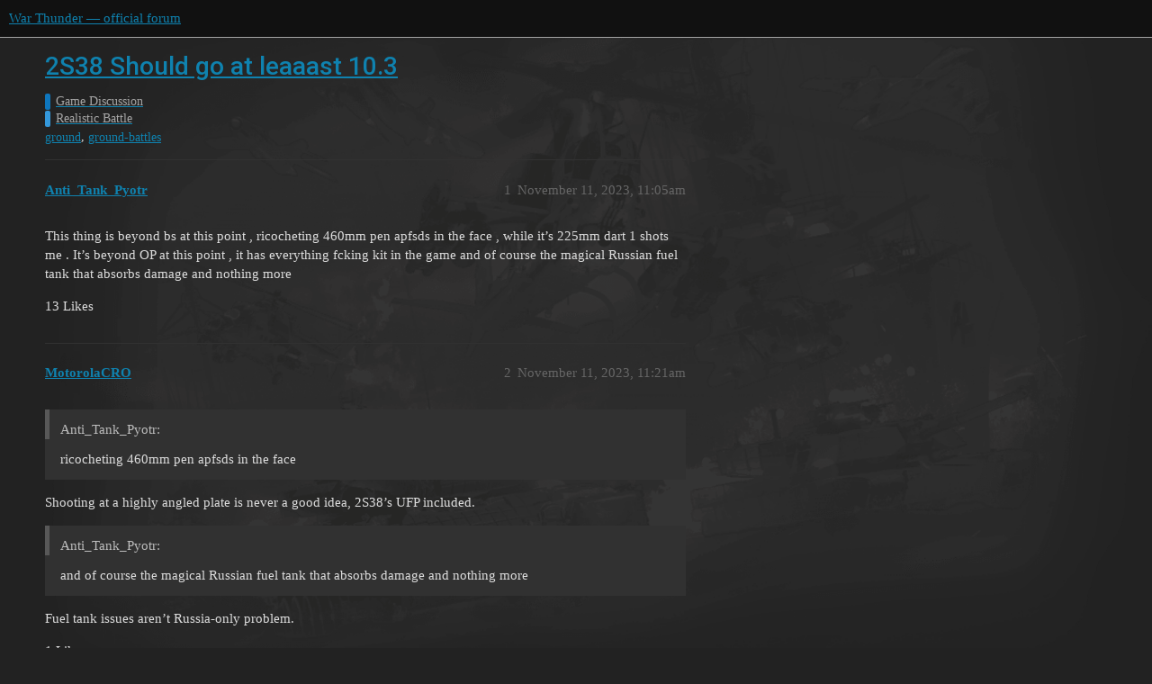

--- FILE ---
content_type: text/html; charset=utf-8
request_url: https://forum.warthunder.com/t/2s38-should-go-at-leaaast-10-3/44778
body_size: 6051
content:
<!DOCTYPE html>
<html lang="en">
  <head>
    <meta charset="utf-8">
    <title>2S38 Should go at leaaast 10.3 - Realistic Battle - War Thunder — official forum</title>
    <meta name="description" content="This thing is beyond bs at this point , ricocheting 460mm pen apfsds in the face , while it’s 225mm dart 1 shots me . It’s beyond OP at this point , it has everything fcking kit in the game and of course the magical Russ&amp;hellip;">
    <meta name="generator" content="Discourse 3.1.5 - https://github.com/discourse/discourse version 3.1.5">
<link rel="icon" type="image/png" href="https://forum-en-cdn.warthunder.com/optimized/2X/8/89f23c3a5afa747ffb3ed4302384c38c0293181c_2_32x32.png">
<link rel="apple-touch-icon" type="image/png" href="https://forum-en-cdn.warthunder.com/optimized/2X/9/951b593c7f121a9635a4d3161e2b4dd39a466429_2_180x180.png">
<meta name="theme-color" media="(prefers-color-scheme: light)" content="#111111">
<meta name="theme-color" media="(prefers-color-scheme: dark)" content="#ffffff">

<meta name="viewport" content="width=device-width, initial-scale=1.0, minimum-scale=1.0, user-scalable=yes, viewport-fit=cover">
<link rel="canonical" href="https://forum.warthunder.com/t/2s38-should-go-at-leaaast-10-3/44778" />

<link rel="search" type="application/opensearchdescription+xml" href="https://forum.warthunder.com/opensearch.xml" title="War Thunder — official forum Search">

    <link href="/stylesheets/color_definitions_dark_1_4_9c6a269179fa0f6e6371d93eabb9b5ad0e4f5ac9.css?__ws=forum.warthunder.com" media="all" rel="stylesheet" class="light-scheme"/><link href="/stylesheets/color_definitions_light_2_4_eaf174332e9898750f057179b215d72a07ab64b0.css?__ws=forum.warthunder.com" media="(prefers-color-scheme: dark)" rel="stylesheet" class="dark-scheme"/>

  <link href="/stylesheets/desktop_240a660bb303ced9e9da6d57e965f6b80e2c361e.css?__ws=forum.warthunder.com" media="all" rel="stylesheet" data-target="desktop"  />



  <link href="/stylesheets/discourse-details_240a660bb303ced9e9da6d57e965f6b80e2c361e.css?__ws=forum.warthunder.com" media="all" rel="stylesheet" data-target="discourse-details"  />
  <link href="/stylesheets/discourse-lazy-videos_240a660bb303ced9e9da6d57e965f6b80e2c361e.css?__ws=forum.warthunder.com" media="all" rel="stylesheet" data-target="discourse-lazy-videos"  />
  <link href="/stylesheets/discourse-local-dates_240a660bb303ced9e9da6d57e965f6b80e2c361e.css?__ws=forum.warthunder.com" media="all" rel="stylesheet" data-target="discourse-local-dates"  />
  <link href="/stylesheets/discourse-math_240a660bb303ced9e9da6d57e965f6b80e2c361e.css?__ws=forum.warthunder.com" media="all" rel="stylesheet" data-target="discourse-math"  />
  <link href="/stylesheets/discourse-narrative-bot_240a660bb303ced9e9da6d57e965f6b80e2c361e.css?__ws=forum.warthunder.com" media="all" rel="stylesheet" data-target="discourse-narrative-bot"  />
  <link href="/stylesheets/discourse-presence_240a660bb303ced9e9da6d57e965f6b80e2c361e.css?__ws=forum.warthunder.com" media="all" rel="stylesheet" data-target="discourse-presence"  />
  <link href="/stylesheets/external-formatting-toolbar_240a660bb303ced9e9da6d57e965f6b80e2c361e.css?__ws=forum.warthunder.com" media="all" rel="stylesheet" data-target="external-formatting-toolbar"  />
  <link href="/stylesheets/ng-custom-features_240a660bb303ced9e9da6d57e965f6b80e2c361e.css?__ws=forum.warthunder.com" media="all" rel="stylesheet" data-target="ng-custom-features"  />
  <link href="/stylesheets/ng-frontend_240a660bb303ced9e9da6d57e965f6b80e2c361e.css?__ws=forum.warthunder.com" media="all" rel="stylesheet" data-target="ng-frontend"  />
  <link href="/stylesheets/ng-important-messages_240a660bb303ced9e9da6d57e965f6b80e2c361e.css?__ws=forum.warthunder.com" media="all" rel="stylesheet" data-target="ng-important-messages"  />
  <link href="/stylesheets/ng-login_240a660bb303ced9e9da6d57e965f6b80e2c361e.css?__ws=forum.warthunder.com" media="all" rel="stylesheet" data-target="ng-login"  />
  <link href="/stylesheets/ng-medals_240a660bb303ced9e9da6d57e965f6b80e2c361e.css?__ws=forum.warthunder.com" media="all" rel="stylesheet" data-target="ng-medals"  />
  <link href="/stylesheets/ng-userinfo_240a660bb303ced9e9da6d57e965f6b80e2c361e.css?__ws=forum.warthunder.com" media="all" rel="stylesheet" data-target="ng-userinfo"  />
  <link href="/stylesheets/poll_240a660bb303ced9e9da6d57e965f6b80e2c361e.css?__ws=forum.warthunder.com" media="all" rel="stylesheet" data-target="poll"  />
  <link href="/stylesheets/poll_desktop_240a660bb303ced9e9da6d57e965f6b80e2c361e.css?__ws=forum.warthunder.com" media="all" rel="stylesheet" data-target="poll_desktop"  />

  <link href="/stylesheets/desktop_theme_4_51af2ffb51c64dd9f3bdd0022fd12d429587073b.css?__ws=forum.warthunder.com" media="all" rel="stylesheet" data-target="desktop_theme" data-theme-id="4" data-theme-name="default"/>

    
    
        <link rel="alternate nofollow" type="application/rss+xml" title="RSS feed of &#39;2S38 Should go at leaaast 10.3&#39;" href="https://forum.warthunder.com/t/2s38-should-go-at-leaaast-10-3/44778.rss" />
    <meta property="og:site_name" content="War Thunder — official forum" />
<meta property="og:type" content="website" />
<meta name="twitter:card" content="summary" />
<meta name="twitter:image" content="https://forum-en-cdn.warthunder.com/original/3X/9/7/977525253f01992531d87d4a3fcd86c895dc001b.png" />
<meta property="og:image" content="https://forum-en-cdn.warthunder.com/original/3X/9/7/977525253f01992531d87d4a3fcd86c895dc001b.png" />
<meta property="og:url" content="https://forum.warthunder.com/t/2s38-should-go-at-leaaast-10-3/44778" />
<meta name="twitter:url" content="https://forum.warthunder.com/t/2s38-should-go-at-leaaast-10-3/44778" />
<meta property="og:title" content="2S38 Should go at leaaast 10.3" />
<meta name="twitter:title" content="2S38 Should go at leaaast 10.3" />
<meta property="og:description" content="This thing is beyond bs at this point , ricocheting 460mm pen apfsds in the face , while it’s 225mm dart 1 shots me . It’s beyond OP at this point , it has everything fcking kit in the game and of course the magical Russian fuel tank that absorbs damage and nothing more" />
<meta name="twitter:description" content="This thing is beyond bs at this point , ricocheting 460mm pen apfsds in the face , while it’s 225mm dart 1 shots me . It’s beyond OP at this point , it has everything fcking kit in the game and of course the magical Russian fuel tank that absorbs damage and nothing more" />
<meta property="og:article:section" content="Game Discussion" />
<meta property="og:article:section:color" content="0E76BD" />
<meta property="og:article:section" content="Realistic Battle" />
<meta property="og:article:section:color" content="3498DB" />
<meta property="og:article:tag" content="ground" />
<meta property="og:article:tag" content="ground-battles" />
<meta name="twitter:label1" value="Reading time" />
<meta name="twitter:data1" value="2 mins 🕑" />
<meta name="twitter:label2" value="Likes" />
<meta name="twitter:data2" value="34 ❤" />
<meta property="article:published_time" content="2023-11-11T11:05:30+00:00" />
<meta property="og:ignore_canonical" content="true" />

        <link rel="next" href="/t/2s38-should-go-at-leaaast-10-3/44778?page=2">

    
  </head>
  <body class="crawler ">
    
    <header>
  <a href="/">
    War Thunder — official forum
  </a>
</header>

    <div id="main-outlet" class="wrap" role="main">
        <div id="topic-title">
    <h1>
      <a href="/t/2s38-should-go-at-leaaast-10-3/44778">2S38 Should go at leaaast 10.3</a>
    </h1>

      <div class="topic-category" itemscope itemtype="http://schema.org/BreadcrumbList">
          <span itemprop="itemListElement" itemscope itemtype="http://schema.org/ListItem">
            <a href="https://forum.warthunder.com/c/game-discussion/13" class="badge-wrapper bullet" itemprop="item">
              <span class='badge-category-bg' style='background-color: #0E76BD'></span>
              <span class='badge-category clear-badge'>
                <span class='category-name' itemprop='name'>Game Discussion</span>
              </span>
            </a>
            <meta itemprop="position" content="1" />
          </span>
          <span itemprop="itemListElement" itemscope itemtype="http://schema.org/ListItem">
            <a href="https://forum.warthunder.com/c/game-discussion/realistic-battle/16" class="badge-wrapper bullet" itemprop="item">
              <span class='badge-category-bg' style='background-color: #3498DB'></span>
              <span class='badge-category clear-badge'>
                <span class='category-name' itemprop='name'>Realistic Battle</span>
              </span>
            </a>
            <meta itemprop="position" content="2" />
          </span>
      </div>

      <div class="topic-category">
        <div class='discourse-tags list-tags'>
            <a href='https://forum.warthunder.com/tag/ground' class='discourse-tag' rel="tag">ground</a>, 
            <a href='https://forum.warthunder.com/tag/ground-battles' class='discourse-tag' rel="tag">ground-battles</a>
        </div>
      </div>
  </div>

  

    <div itemscope itemtype='http://schema.org/DiscussionForumPosting'>
      <meta itemprop='headline' content='2S38 Should go at leaaast 10.3'>
        <meta itemprop='articleSection' content='Realistic Battle'>
      <meta itemprop='keywords' content='ground, ground-battles'>
      <div itemprop='publisher' itemscope itemtype="http://schema.org/Organization">
        <meta itemprop='name' content='War Thunder — official forum'>
          <div itemprop='logo' itemscope itemtype="http://schema.org/ImageObject">
            <meta itemprop='url' content='https://forum-en-cdn.warthunder.com/original/2X/9/951b593c7f121a9635a4d3161e2b4dd39a466429.png'>
          </div>
      </div>

          <div id='post_1'  class='topic-body crawler-post'>
            <div class='crawler-post-meta'>
              <span class="creator" itemprop="author" itemscope itemtype="http://schema.org/Person">
                <a itemprop="url" href='https://forum.warthunder.com/u/Anti_Tank_Pyotr'><span itemprop='name'>Anti_Tank_Pyotr</span></a>
                
              </span>

              <link itemprop="mainEntityOfPage" href="https://forum.warthunder.com/t/2s38-should-go-at-leaaast-10-3/44778">


              <span class="crawler-post-infos">
                  <time itemprop='datePublished' datetime='2023-11-11T11:05:30Z' class='post-time'>
                    November 11, 2023, 11:05am
                  </time>
                  <meta itemprop='dateModified' content='2023-11-11T11:05:30Z'>
              <span itemprop='position'>1</span>
              </span>
            </div>
            <div class='post' itemprop='articleBody'>
              <p>This thing is beyond bs at this point , ricocheting 460mm pen apfsds in the face , while it’s 225mm dart 1 shots me . It’s beyond OP at this point , it has everything fcking kit in the game and of course the magical Russian fuel tank that absorbs damage and nothing more</p>
            </div>

            <div itemprop="interactionStatistic" itemscope itemtype="http://schema.org/InteractionCounter">
              <meta itemprop="interactionType" content="http://schema.org/LikeAction"/>
              <meta itemprop="userInteractionCount" content="13" />
              <span class='post-likes'>13 Likes</span>
            </div>

            <div itemprop="interactionStatistic" itemscope itemtype="http://schema.org/InteractionCounter">
                <meta itemprop="interactionType" content="http://schema.org/CommentAction"/>
                <meta itemprop="userInteractionCount" content="1" />
              </div>

          </div>
          <div id='post_2' itemprop='comment' itemscope itemtype='http://schema.org/Comment' class='topic-body crawler-post'>
            <div class='crawler-post-meta'>
              <span class="creator" itemprop="author" itemscope itemtype="http://schema.org/Person">
                <a itemprop="url" href='https://forum.warthunder.com/u/MotorolaCRO'><span itemprop='name'>MotorolaCRO</span></a>
                
              </span>

              <link itemprop="mainEntityOfPage" href="https://forum.warthunder.com/t/2s38-should-go-at-leaaast-10-3/44778">


              <span class="crawler-post-infos">
                  <time itemprop='datePublished' datetime='2023-11-11T11:21:03Z' class='post-time'>
                    November 11, 2023, 11:21am
                  </time>
                  <meta itemprop='dateModified' content='2023-11-11T11:21:03Z'>
              <span itemprop='position'>2</span>
              </span>
            </div>
            <div class='post' itemprop='text'>
              <aside class="quote no-group" data-username="Anti_Tank_Pyotr" data-post="1" data-topic="44778">
<div class="title">
<div class="quote-controls"></div>
 Anti_Tank_Pyotr:</div>
<blockquote>
<p>ricocheting 460mm pen apfsds in the face</p>
</blockquote>
</aside>
<p>Shooting at a highly angled plate is never a good idea, 2S38’s UFP included.</p>
<aside class="quote no-group" data-username="Anti_Tank_Pyotr" data-post="1" data-topic="44778">
<div class="title">
<div class="quote-controls"></div>
 Anti_Tank_Pyotr:</div>
<blockquote>
<p>and of course the magical Russian fuel tank that absorbs damage and nothing more</p>
</blockquote>
</aside>
<p>Fuel tank issues aren’t Russia-only problem.</p>
            </div>

            <div itemprop="interactionStatistic" itemscope itemtype="http://schema.org/InteractionCounter">
              <meta itemprop="interactionType" content="http://schema.org/LikeAction"/>
              <meta itemprop="userInteractionCount" content="1" />
              <span class='post-likes'>1 Like</span>
            </div>

            <div itemprop="interactionStatistic" itemscope itemtype="http://schema.org/InteractionCounter">
                <meta itemprop="interactionType" content="http://schema.org/CommentAction"/>
                <meta itemprop="userInteractionCount" content="2" />
              </div>

          </div>
          <div id='post_3' itemprop='comment' itemscope itemtype='http://schema.org/Comment' class='topic-body crawler-post'>
            <div class='crawler-post-meta'>
              <span class="creator" itemprop="author" itemscope itemtype="http://schema.org/Person">
                <a itemprop="url" href='https://forum.warthunder.com/u/Ion_492'><span itemprop='name'>Ion_492</span></a>
                
              </span>

              <link itemprop="mainEntityOfPage" href="https://forum.warthunder.com/t/2s38-should-go-at-leaaast-10-3/44778">


              <span class="crawler-post-infos">
                  <time itemprop='datePublished' datetime='2023-11-11T17:51:29Z' class='post-time'>
                    November 11, 2023,  5:51pm
                  </time>
                  <meta itemprop='dateModified' content='2023-11-11T17:51:29Z'>
              <span itemprop='position'>3</span>
              </span>
            </div>
            <div class='post' itemprop='text'>
              <p>It should go up to 10.3, but the reasons you listed apply to lots of vehicles.</p>
            </div>

            <div itemprop="interactionStatistic" itemscope itemtype="http://schema.org/InteractionCounter">
              <meta itemprop="interactionType" content="http://schema.org/LikeAction"/>
              <meta itemprop="userInteractionCount" content="0" />
              <span class='post-likes'></span>
            </div>

            <div itemprop="interactionStatistic" itemscope itemtype="http://schema.org/InteractionCounter">
                <meta itemprop="interactionType" content="http://schema.org/CommentAction"/>
                <meta itemprop="userInteractionCount" content="0" />
              </div>

          </div>
          <div id='post_4' itemprop='comment' itemscope itemtype='http://schema.org/Comment' class='topic-body crawler-post'>
            <div class='crawler-post-meta'>
              <span class="creator" itemprop="author" itemscope itemtype="http://schema.org/Person">
                <a itemprop="url" href='https://forum.warthunder.com/u/DotSuffers'><span itemprop='name'>DotSuffers</span></a>
                
              </span>

              <link itemprop="mainEntityOfPage" href="https://forum.warthunder.com/t/2s38-should-go-at-leaaast-10-3/44778">


              <span class="crawler-post-infos">
                  <time itemprop='datePublished' datetime='2023-11-11T18:22:34Z' class='post-time'>
                    November 11, 2023,  6:22pm
                  </time>
                  <meta itemprop='dateModified' content='2023-11-11T18:22:34Z'>
              <span itemprop='position'>4</span>
              </span>
            </div>
            <div class='post' itemprop='text'>
              <aside class="quote no-group" data-username="MotorolaCRO" data-post="2" data-topic="44778">
<div class="title">
<div class="quote-controls"></div>
 MotorolaCRO:</div>
<blockquote>
<p>Fuel tank issues aren’t Russia-only problem.</p>
</blockquote>
</aside>
<p>and yet they benefit the most from it<br>
Meanwhile leclerc? dies 9/10 times from fuel explosion…</p>
            </div>

            <div itemprop="interactionStatistic" itemscope itemtype="http://schema.org/InteractionCounter">
              <meta itemprop="interactionType" content="http://schema.org/LikeAction"/>
              <meta itemprop="userInteractionCount" content="3" />
              <span class='post-likes'>3 Likes</span>
            </div>

            <div itemprop="interactionStatistic" itemscope itemtype="http://schema.org/InteractionCounter">
                <meta itemprop="interactionType" content="http://schema.org/CommentAction"/>
                <meta itemprop="userInteractionCount" content="1" />
              </div>

          </div>
          <div id='post_5' itemprop='comment' itemscope itemtype='http://schema.org/Comment' class='topic-body crawler-post'>
            <div class='crawler-post-meta'>
              <span class="creator" itemprop="author" itemscope itemtype="http://schema.org/Person">
                <a itemprop="url" href='https://forum.warthunder.com/u/MotorolaCRO'><span itemprop='name'>MotorolaCRO</span></a>
                
              </span>

              <link itemprop="mainEntityOfPage" href="https://forum.warthunder.com/t/2s38-should-go-at-leaaast-10-3/44778">


              <span class="crawler-post-infos">
                  <time itemprop='datePublished' datetime='2023-11-11T18:44:57Z' class='post-time'>
                    November 11, 2023,  6:44pm
                  </time>
                  <meta itemprop='dateModified' content='2023-11-11T18:44:57Z'>
              <span itemprop='position'>5</span>
              </span>
            </div>
            <div class='post' itemprop='text'>
              <p>I’m just stating the facts mate.<br>
I just want bugs removed, regardless what nation(s) are affected and benefit the most from it, it’s pretty simple.</p>
            </div>

            <div itemprop="interactionStatistic" itemscope itemtype="http://schema.org/InteractionCounter">
              <meta itemprop="interactionType" content="http://schema.org/LikeAction"/>
              <meta itemprop="userInteractionCount" content="3" />
              <span class='post-likes'>3 Likes</span>
            </div>

            <div itemprop="interactionStatistic" itemscope itemtype="http://schema.org/InteractionCounter">
                <meta itemprop="interactionType" content="http://schema.org/CommentAction"/>
                <meta itemprop="userInteractionCount" content="0" />
              </div>

          </div>
          <div id='post_6' itemprop='comment' itemscope itemtype='http://schema.org/Comment' class='topic-body crawler-post'>
            <div class='crawler-post-meta'>
              <span class="creator" itemprop="author" itemscope itemtype="http://schema.org/Person">
                <a itemprop="url" href='https://forum.warthunder.com/u/davey_902'><span itemprop='name'>davey_902</span></a>
                
              </span>

              <link itemprop="mainEntityOfPage" href="https://forum.warthunder.com/t/2s38-should-go-at-leaaast-10-3/44778">


              <span class="crawler-post-infos">
                  <time itemprop='datePublished' datetime='2023-11-11T19:23:00Z' class='post-time'>
                    November 11, 2023,  7:23pm
                  </time>
                  <meta itemprop='dateModified' content='2023-11-11T19:23:00Z'>
              <span itemprop='position'>6</span>
              </span>
            </div>
            <div class='post' itemprop='text'>
              <p>playing any other nation but USSR from 9.0-11.0 is just facing 2s38 + t72turms, and its really annoying because the 2s38 can throw darts like no tomorrow</p>
            </div>

            <div itemprop="interactionStatistic" itemscope itemtype="http://schema.org/InteractionCounter">
              <meta itemprop="interactionType" content="http://schema.org/LikeAction"/>
              <meta itemprop="userInteractionCount" content="5" />
              <span class='post-likes'>5 Likes</span>
            </div>

            <div itemprop="interactionStatistic" itemscope itemtype="http://schema.org/InteractionCounter">
                <meta itemprop="interactionType" content="http://schema.org/CommentAction"/>
                <meta itemprop="userInteractionCount" content="2" />
              </div>

          </div>
          <div id='post_7' itemprop='comment' itemscope itemtype='http://schema.org/Comment' class='topic-body crawler-post'>
            <div class='crawler-post-meta'>
              <span class="creator" itemprop="author" itemscope itemtype="http://schema.org/Person">
                <a itemprop="url" href='https://forum.warthunder.com/u/DotSuffers'><span itemprop='name'>DotSuffers</span></a>
                
              </span>

              <link itemprop="mainEntityOfPage" href="https://forum.warthunder.com/t/2s38-should-go-at-leaaast-10-3/44778">


              <span class="crawler-post-infos">
                  <time itemprop='datePublished' datetime='2023-11-12T01:27:20Z' class='post-time'>
                    November 12, 2023,  1:27am
                  </time>
                  <meta itemprop='dateModified' content='2023-11-12T01:27:20Z'>
              <span itemprop='position'>7</span>
              </span>
            </div>
            <div class='post' itemprop='text'>
              <p>clearly 2s38 just as bad as the puma or bradley on 10.0 lol xD</p>
            </div>

            <div itemprop="interactionStatistic" itemscope itemtype="http://schema.org/InteractionCounter">
              <meta itemprop="interactionType" content="http://schema.org/LikeAction"/>
              <meta itemprop="userInteractionCount" content="0" />
              <span class='post-likes'></span>
            </div>

            <div itemprop="interactionStatistic" itemscope itemtype="http://schema.org/InteractionCounter">
                <meta itemprop="interactionType" content="http://schema.org/CommentAction"/>
                <meta itemprop="userInteractionCount" content="0" />
              </div>

          </div>
          <div id='post_9' itemprop='comment' itemscope itemtype='http://schema.org/Comment' class='topic-body crawler-post'>
            <div class='crawler-post-meta'>
              <span class="creator" itemprop="author" itemscope itemtype="http://schema.org/Person">
                <a itemprop="url" href='https://forum.warthunder.com/u/MotorolaCRO'><span itemprop='name'>MotorolaCRO</span></a>
                
              </span>

              <link itemprop="mainEntityOfPage" href="https://forum.warthunder.com/t/2s38-should-go-at-leaaast-10-3/44778">


              <span class="crawler-post-infos">
                  <time itemprop='datePublished' datetime='2023-11-15T17:11:56Z' class='post-time'>
                    November 15, 2023,  5:11pm
                  </time>
                  <meta itemprop='dateModified' content='2023-11-15T17:11:56Z'>
              <span itemprop='position'>9</span>
              </span>
            </div>
            <div class='post' itemprop='text'>
              <p>He was being sarcastic.</p>
            </div>

            <div itemprop="interactionStatistic" itemscope itemtype="http://schema.org/InteractionCounter">
              <meta itemprop="interactionType" content="http://schema.org/LikeAction"/>
              <meta itemprop="userInteractionCount" content="0" />
              <span class='post-likes'></span>
            </div>

            <div itemprop="interactionStatistic" itemscope itemtype="http://schema.org/InteractionCounter">
                <meta itemprop="interactionType" content="http://schema.org/CommentAction"/>
                <meta itemprop="userInteractionCount" content="0" />
              </div>

          </div>
          <div id='post_10' itemprop='comment' itemscope itemtype='http://schema.org/Comment' class='topic-body crawler-post'>
            <div class='crawler-post-meta'>
              <span class="creator" itemprop="author" itemscope itemtype="http://schema.org/Person">
                <a itemprop="url" href='https://forum.warthunder.com/u/DotSuffers'><span itemprop='name'>DotSuffers</span></a>
                
              </span>

              <link itemprop="mainEntityOfPage" href="https://forum.warthunder.com/t/2s38-should-go-at-leaaast-10-3/44778">


              <span class="crawler-post-infos">
                  <time itemprop='datePublished' datetime='2023-11-15T17:28:43Z' class='post-time'>
                    November 15, 2023,  5:28pm
                  </time>
                  <meta itemprop='dateModified' content='2023-11-15T17:28:43Z'>
              <span itemprop='position'>10</span>
              </span>
            </div>
            <div class='post' itemprop='text'>
              <p>          <a href="https://ih1.redbubble.net/image.218566488.2648/raf,360x360,075,t,fafafa:ca443f4786.jpg" target="_blank" rel="noopener nofollow ugc" class="onebox">
            <img src="https://ih1.redbubble.net/image.218566488.2648/raf,360x360,075,t,fafafa:ca443f4786.jpg" width="360" height="360">
          </a>
</p>
            </div>

            <div itemprop="interactionStatistic" itemscope itemtype="http://schema.org/InteractionCounter">
              <meta itemprop="interactionType" content="http://schema.org/LikeAction"/>
              <meta itemprop="userInteractionCount" content="0" />
              <span class='post-likes'></span>
            </div>

            <div itemprop="interactionStatistic" itemscope itemtype="http://schema.org/InteractionCounter">
                <meta itemprop="interactionType" content="http://schema.org/CommentAction"/>
                <meta itemprop="userInteractionCount" content="0" />
              </div>

          </div>
          <div id='post_11' itemprop='comment' itemscope itemtype='http://schema.org/Comment' class='topic-body crawler-post'>
            <div class='crawler-post-meta'>
              <span class="creator" itemprop="author" itemscope itemtype="http://schema.org/Person">
                <a itemprop="url" href='https://forum.warthunder.com/u/DrBØB'><span itemprop='name'>DrBØB</span></a>
                
              </span>

              <link itemprop="mainEntityOfPage" href="https://forum.warthunder.com/t/2s38-should-go-at-leaaast-10-3/44778">


              <span class="crawler-post-infos">
                  <time itemprop='datePublished' datetime='2023-11-16T15:42:59Z' class='post-time'>
                    November 16, 2023,  3:42pm
                  </time>
                  <meta itemprop='dateModified' content='2023-11-16T15:42:59Z'>
              <span itemprop='position'>11</span>
              </span>
            </div>
            <div class='post' itemprop='text'>
              <p>Bro, APFSDS doesnt bounce, it shatters.(not in this game tho) and if you wanna tell me that a ifv made out of sheet metal is able to “bounce” a modern APFSDS that travels at 1700m/s. i call massiv BS that stuff would fly through that thin layer with ease. but not in this game.</p>
<p>and since im playing the abrams i have to say, their fuel tank just doesnt matter what so ever. spall everywhere. russian small fuel tank funnily acts like damn sand bag. like WTF is this trash programming.</p>
<p>I die so many times in my Merkavas because of ammo detonation its not even funny anymore. the  T series tanks sometimes eat so many god damn shots in the ammo its insane. i dont know if its actual “bias” or just incompetence paired with indiffernce?!</p>
            </div>

            <div itemprop="interactionStatistic" itemscope itemtype="http://schema.org/InteractionCounter">
              <meta itemprop="interactionType" content="http://schema.org/LikeAction"/>
              <meta itemprop="userInteractionCount" content="2" />
              <span class='post-likes'>2 Likes</span>
            </div>

            <div itemprop="interactionStatistic" itemscope itemtype="http://schema.org/InteractionCounter">
                <meta itemprop="interactionType" content="http://schema.org/CommentAction"/>
                <meta itemprop="userInteractionCount" content="1" />
              </div>

          </div>
          <div id='post_12' itemprop='comment' itemscope itemtype='http://schema.org/Comment' class='topic-body crawler-post'>
            <div class='crawler-post-meta'>
              <span class="creator" itemprop="author" itemscope itemtype="http://schema.org/Person">
                <a itemprop="url" href='https://forum.warthunder.com/u/Vamilad'><span itemprop='name'>Vamilad</span></a>
                
              </span>

              <link itemprop="mainEntityOfPage" href="https://forum.warthunder.com/t/2s38-should-go-at-leaaast-10-3/44778">


              <span class="crawler-post-infos">
                  <time itemprop='datePublished' datetime='2023-11-16T15:48:09Z' class='post-time'>
                    November 16, 2023,  3:48pm
                  </time>
                  <meta itemprop='dateModified' content='2023-11-16T15:48:09Z'>
              <span itemprop='position'>12</span>
              </span>
            </div>
            <div class='post' itemprop='text'>
              <aside class="quote no-group" data-username="DoktorBOB117" data-post="11" data-topic="44778">
<div class="title">
<div class="quote-controls"></div>
 DoktorBOB117:</div>
<blockquote>
<p>and since im playing the abrams i have to say, their fuel tank just doesnt matter what so ever. spall everywhere. russian small fuel tank funnily acts like damn sand bag. like WTF is this trash programming.</p>
</blockquote>
</aside>
<p>Russia’s fuel tanks are interior, US’s are exterior.</p>
<p>The coding is Gaijin intentionally not adding spall liners which would absorb some if not all from a penetrating shot instead rounds keep going and produce the same splash each time they penetrate a new sheet of metal.</p>
            </div>

            <div itemprop="interactionStatistic" itemscope itemtype="http://schema.org/InteractionCounter">
              <meta itemprop="interactionType" content="http://schema.org/LikeAction"/>
              <meta itemprop="userInteractionCount" content="0" />
              <span class='post-likes'></span>
            </div>

            <div itemprop="interactionStatistic" itemscope itemtype="http://schema.org/InteractionCounter">
                <meta itemprop="interactionType" content="http://schema.org/CommentAction"/>
                <meta itemprop="userInteractionCount" content="0" />
              </div>

          </div>
          <div id='post_13' itemprop='comment' itemscope itemtype='http://schema.org/Comment' class='topic-body crawler-post'>
            <div class='crawler-post-meta'>
              <span class="creator" itemprop="author" itemscope itemtype="http://schema.org/Person">
                <a itemprop="url" href='https://forum.warthunder.com/u/DrBØB'><span itemprop='name'>DrBØB</span></a>
                
              </span>

              <link itemprop="mainEntityOfPage" href="https://forum.warthunder.com/t/2s38-should-go-at-leaaast-10-3/44778">


              <span class="crawler-post-infos">
                  <time itemprop='datePublished' datetime='2023-11-16T15:49:26Z' class='post-time'>
                    November 16, 2023,  3:49pm
                  </time>
                  <meta itemprop='dateModified' content='2023-11-16T15:49:26Z'>
              <span itemprop='position'>13</span>
              </span>
            </div>
            <div class='post' itemprop='text'>
              <p>Not only darts. youre literally able to kill planes helis and drones from around 7km aways with the proxy munitions… that thing is the better HSTV-L on a way lower BR. i have it too and its absolutly insane… but gaijin refuses to make the HSTV-L better nor to bump up the 2S38s BR to at least 11.0…</p>
<p>The BMP2M should go up as well. also to at least 10.7… these things are just way to good.</p>
<p>bUt ThE sTaTIsTiCS aRe So BaD oN tHEsE ThEy HaVE To hAVe a lOwER bR… dumb bullshit excuses</p>
            </div>

            <div itemprop="interactionStatistic" itemscope itemtype="http://schema.org/InteractionCounter">
              <meta itemprop="interactionType" content="http://schema.org/LikeAction"/>
              <meta itemprop="userInteractionCount" content="3" />
              <span class='post-likes'>3 Likes</span>
            </div>

            <div itemprop="interactionStatistic" itemscope itemtype="http://schema.org/InteractionCounter">
                <meta itemprop="interactionType" content="http://schema.org/CommentAction"/>
                <meta itemprop="userInteractionCount" content="1" />
              </div>

          </div>
          <div id='post_14' itemprop='comment' itemscope itemtype='http://schema.org/Comment' class='topic-body crawler-post'>
            <div class='crawler-post-meta'>
              <span class="creator" itemprop="author" itemscope itemtype="http://schema.org/Person">
                <a itemprop="url" href='https://forum.warthunder.com/u/CodyBlues'><span itemprop='name'>CodyBlues</span></a>
                
              </span>

              <link itemprop="mainEntityOfPage" href="https://forum.warthunder.com/t/2s38-should-go-at-leaaast-10-3/44778">


              <span class="crawler-post-infos">
                  <time itemprop='datePublished' datetime='2023-11-16T17:46:45Z' class='post-time'>
                    November 16, 2023,  5:46pm
                  </time>
                  <meta itemprop='dateModified' content='2023-11-16T17:46:45Z'>
              <span itemprop='position'>14</span>
              </span>
            </div>
            <div class='post' itemprop='text'>
              <p>Can we at least give it limited APFSDS ammo treatment other vehicles get for balance?</p>
            </div>

            <div itemprop="interactionStatistic" itemscope itemtype="http://schema.org/InteractionCounter">
              <meta itemprop="interactionType" content="http://schema.org/LikeAction"/>
              <meta itemprop="userInteractionCount" content="2" />
              <span class='post-likes'>2 Likes</span>
            </div>

            <div itemprop="interactionStatistic" itemscope itemtype="http://schema.org/InteractionCounter">
                <meta itemprop="interactionType" content="http://schema.org/CommentAction"/>
                <meta itemprop="userInteractionCount" content="0" />
              </div>

          </div>
          <div id='post_15' itemprop='comment' itemscope itemtype='http://schema.org/Comment' class='topic-body crawler-post'>
            <div class='crawler-post-meta'>
              <span class="creator" itemprop="author" itemscope itemtype="http://schema.org/Person">
                <a itemprop="url" href='https://forum.warthunder.com/u/TampaxOnline'><span itemprop='name'>TampaxOnline</span></a>
                
              </span>

              <link itemprop="mainEntityOfPage" href="https://forum.warthunder.com/t/2s38-should-go-at-leaaast-10-3/44778">


              <span class="crawler-post-infos">
                  <time itemprop='datePublished' datetime='2023-11-17T01:54:08Z' class='post-time'>
                    November 17, 2023,  1:54am
                  </time>
                  <meta itemprop='dateModified' content='2023-11-17T01:54:08Z'>
              <span itemprop='position'>15</span>
              </span>
            </div>
            <div class='post' itemprop='text'>
              <p>BS is uselss as an AA</p>
            </div>

            <div itemprop="interactionStatistic" itemscope itemtype="http://schema.org/InteractionCounter">
              <meta itemprop="interactionType" content="http://schema.org/LikeAction"/>
              <meta itemprop="userInteractionCount" content="0" />
              <span class='post-likes'></span>
            </div>

            <div itemprop="interactionStatistic" itemscope itemtype="http://schema.org/InteractionCounter">
                <meta itemprop="interactionType" content="http://schema.org/CommentAction"/>
                <meta itemprop="userInteractionCount" content="1" />
              </div>

          </div>
          <div id='post_16' itemprop='comment' itemscope itemtype='http://schema.org/Comment' class='topic-body crawler-post'>
            <div class='crawler-post-meta'>
              <span class="creator" itemprop="author" itemscope itemtype="http://schema.org/Person">
                <a itemprop="url" href='https://forum.warthunder.com/u/markimash'><span itemprop='name'>markimash</span></a>
                
              </span>

              <link itemprop="mainEntityOfPage" href="https://forum.warthunder.com/t/2s38-should-go-at-leaaast-10-3/44778">


              <span class="crawler-post-infos">
                  <time itemprop='datePublished' datetime='2023-11-17T02:44:27Z' class='post-time'>
                    November 17, 2023,  2:44am
                  </time>
                  <meta itemprop='dateModified' content='2023-11-17T02:44:27Z'>
              <span itemprop='position'>16</span>
              </span>
            </div>
            <div class='post' itemprop='text'>
              <p>At least they are not a problem when i play my abrams. Faced about 5 of them in a match last night and one-shot all of them via center mass shots.</p>
            </div>

            <div itemprop="interactionStatistic" itemscope itemtype="http://schema.org/InteractionCounter">
              <meta itemprop="interactionType" content="http://schema.org/LikeAction"/>
              <meta itemprop="userInteractionCount" content="0" />
              <span class='post-likes'></span>
            </div>

            <div itemprop="interactionStatistic" itemscope itemtype="http://schema.org/InteractionCounter">
                <meta itemprop="interactionType" content="http://schema.org/CommentAction"/>
                <meta itemprop="userInteractionCount" content="0" />
              </div>

          </div>
          <div id='post_17' itemprop='comment' itemscope itemtype='http://schema.org/Comment' class='topic-body crawler-post'>
            <div class='crawler-post-meta'>
              <span class="creator" itemprop="author" itemscope itemtype="http://schema.org/Person">
                <a itemprop="url" href='https://forum.warthunder.com/u/Aegis270'><span itemprop='name'>Aegis270</span></a>
                
              </span>

              <link itemprop="mainEntityOfPage" href="https://forum.warthunder.com/t/2s38-should-go-at-leaaast-10-3/44778">


              <span class="crawler-post-infos">
                  <time itemprop='datePublished' datetime='2023-11-17T03:52:45Z' class='post-time'>
                    November 17, 2023,  3:52am
                  </time>
                  <meta itemprop='dateModified' content='2023-11-17T03:52:45Z'>
              <span itemprop='position'>17</span>
              </span>
            </div>
            <div class='post' itemprop='text'>
              <p>Hardly. IRST and high velocity, high caliber HE-VT with a generous trigger radius. It is quite literally superior to the OTOMATIC except for lacking a search RADAR, and that’s a dedicated AA at 11.3.</p>
<p>Compared to the other 10.0 autocannon light tanks, it’s the only one that combines IRST with (functional) proxy rounds, and while it’s not enough to consistantly counter standoff range munitions, it’s totally competant against dumb bombs and closer ranged SACLOS weapons, which is somewhat common at 10.0.</p>
<p>Keep in mind, this is a secondary role for the tank. It’s still arguably the best of the 10.0 autocannon lights in it’s primary role of engaging tanks. The fact that it’s the best AA as well is what people are irritated by.</p>
            </div>

            <div itemprop="interactionStatistic" itemscope itemtype="http://schema.org/InteractionCounter">
              <meta itemprop="interactionType" content="http://schema.org/LikeAction"/>
              <meta itemprop="userInteractionCount" content="2" />
              <span class='post-likes'>2 Likes</span>
            </div>

            <div itemprop="interactionStatistic" itemscope itemtype="http://schema.org/InteractionCounter">
                <meta itemprop="interactionType" content="http://schema.org/CommentAction"/>
                <meta itemprop="userInteractionCount" content="1" />
              </div>

          </div>
          <div id='post_18' itemprop='comment' itemscope itemtype='http://schema.org/Comment' class='topic-body crawler-post'>
            <div class='crawler-post-meta'>
              <span class="creator" itemprop="author" itemscope itemtype="http://schema.org/Person">
                <a itemprop="url" href='https://forum.warthunder.com/u/TampaxOnline'><span itemprop='name'>TampaxOnline</span></a>
                
              </span>

              <link itemprop="mainEntityOfPage" href="https://forum.warthunder.com/t/2s38-should-go-at-leaaast-10-3/44778">


              <span class="crawler-post-infos">
                  <time itemprop='datePublished' datetime='2023-12-04T23:55:38Z' class='post-time'>
                    December 4, 2023, 11:55pm
                  </time>
                  <meta itemprop='dateModified' content='2023-12-04T23:55:38Z'>
              <span itemprop='position'>18</span>
              </span>
            </div>
            <div class='post' itemprop='text'>
              <p>BS, you dont have it and you dont play it. Good luck hitting any plane, since last updates it got nerfed heavily as an AA.</p>
            </div>

            <div itemprop="interactionStatistic" itemscope itemtype="http://schema.org/InteractionCounter">
              <meta itemprop="interactionType" content="http://schema.org/LikeAction"/>
              <meta itemprop="userInteractionCount" content="0" />
              <span class='post-likes'></span>
            </div>

            <div itemprop="interactionStatistic" itemscope itemtype="http://schema.org/InteractionCounter">
                <meta itemprop="interactionType" content="http://schema.org/CommentAction"/>
                <meta itemprop="userInteractionCount" content="1" />
              </div>

          </div>
          <div id='post_19' itemprop='comment' itemscope itemtype='http://schema.org/Comment' class='topic-body crawler-post'>
            <div class='crawler-post-meta'>
              <span class="creator" itemprop="author" itemscope itemtype="http://schema.org/Person">
                <a itemprop="url" href='https://forum.warthunder.com/u/Metagross555'><span itemprop='name'>Metagross555</span></a>
                
              </span>

              <link itemprop="mainEntityOfPage" href="https://forum.warthunder.com/t/2s38-should-go-at-leaaast-10-3/44778">


              <span class="crawler-post-infos">
                  <time itemprop='datePublished' datetime='2023-12-05T02:56:07Z' class='post-time'>
                    December 5, 2023,  2:56am
                  </time>
                  <meta itemprop='dateModified' content='2023-12-05T02:56:07Z'>
              <span itemprop='position'>19</span>
              </span>
            </div>
            <div class='post' itemprop='text'>
              <p>Shot the 2s38 center mass, head on, close range at the bigger frontal plate, with a m774. Absorbed, only damage was the fuel tank. BS</p>
<p>Its fire rate and potentcy compared to the hstvl is just absurd</p>
            </div>

            <div itemprop="interactionStatistic" itemscope itemtype="http://schema.org/InteractionCounter">
              <meta itemprop="interactionType" content="http://schema.org/LikeAction"/>
              <meta itemprop="userInteractionCount" content="0" />
              <span class='post-likes'></span>
            </div>

            <div itemprop="interactionStatistic" itemscope itemtype="http://schema.org/InteractionCounter">
                <meta itemprop="interactionType" content="http://schema.org/CommentAction"/>
                <meta itemprop="userInteractionCount" content="0" />
              </div>

          </div>
          <div id='post_20' itemprop='comment' itemscope itemtype='http://schema.org/Comment' class='topic-body crawler-post'>
            <div class='crawler-post-meta'>
              <span class="creator" itemprop="author" itemscope itemtype="http://schema.org/Person">
                <a itemprop="url" href='https://forum.warthunder.com/u/DrBØB'><span itemprop='name'>DrBØB</span></a>
                
              </span>

              <link itemprop="mainEntityOfPage" href="https://forum.warthunder.com/t/2s38-should-go-at-leaaast-10-3/44778">


              <span class="crawler-post-infos">
                  <time itemprop='datePublished' datetime='2023-12-06T18:03:43Z' class='post-time'>
                    December 6, 2023,  6:03pm
                  </time>
                  <meta itemprop='dateModified' content='2023-12-06T18:03:43Z'>
              <span itemprop='position'>20</span>
              </span>
            </div>
            <div class='post' itemprop='text'>
              <p>skill issue on your part then. this thing literally kills drones from 7,5km away same with planes.</p>
<p>why is this thing 10.0??</p>
<p>its literally better than the otomatic, hstv-l and any of the 9040s!<br>
while being at a lower BR (otomatic/hstv-l) or being at the same BR as the 9040s.</p>
<p>stupid arguing about busted shit.<br>
its way to powerful for its current BR and can easily go to 11.0 and still do more than fine</p>
            </div>

            <div itemprop="interactionStatistic" itemscope itemtype="http://schema.org/InteractionCounter">
              <meta itemprop="interactionType" content="http://schema.org/LikeAction"/>
              <meta itemprop="userInteractionCount" content="0" />
              <span class='post-likes'></span>
            </div>

            <div itemprop="interactionStatistic" itemscope itemtype="http://schema.org/InteractionCounter">
                <meta itemprop="interactionType" content="http://schema.org/CommentAction"/>
                <meta itemprop="userInteractionCount" content="2" />
              </div>

          </div>
          <div id='post_21' itemprop='comment' itemscope itemtype='http://schema.org/Comment' class='topic-body crawler-post'>
            <div class='crawler-post-meta'>
              <span class="creator" itemprop="author" itemscope itemtype="http://schema.org/Person">
                <a itemprop="url" href='https://forum.warthunder.com/u/TampaxOnline'><span itemprop='name'>TampaxOnline</span></a>
                
              </span>

              <link itemprop="mainEntityOfPage" href="https://forum.warthunder.com/t/2s38-should-go-at-leaaast-10-3/44778">


              <span class="crawler-post-infos">
                  <time itemprop='datePublished' datetime='2023-12-07T00:15:36Z' class='post-time'>
                    December 7, 2023, 12:15am
                  </time>
                  <meta itemprop='dateModified' content='2023-12-07T00:15:36Z'>
              <span itemprop='position'>21</span>
              </span>
            </div>
            <div class='post' itemprop='text'>
              <p>7 km away HAHAHAHAHA, if you dont have it and dont play it you dont know anything and your just a russian vehicle hater.</p>
            </div>

            <div itemprop="interactionStatistic" itemscope itemtype="http://schema.org/InteractionCounter">
              <meta itemprop="interactionType" content="http://schema.org/LikeAction"/>
              <meta itemprop="userInteractionCount" content="0" />
              <span class='post-likes'></span>
            </div>

            <div itemprop="interactionStatistic" itemscope itemtype="http://schema.org/InteractionCounter">
                <meta itemprop="interactionType" content="http://schema.org/CommentAction"/>
                <meta itemprop="userInteractionCount" content="1" />
              </div>

          </div>
    </div>

    <div role='navigation' itemscope itemtype='http://schema.org/SiteNavigationElement' class="topic-body crawler-post">
        <span itemprop='name'><b><a rel="next" itemprop="url" href="/t/2s38-should-go-at-leaaast-10-3/44778?page=2">next page →</a></b></span>
    </div>





    </div>
    <footer class="container wrap">
  <nav class='crawler-nav'>
    <ul>
      <li itemscope itemtype='http://schema.org/SiteNavigationElement'>
        <span itemprop='name'>
          <a href='/' itemprop="url">Home </a>
        </span>
      </li>
      <li itemscope itemtype='http://schema.org/SiteNavigationElement'>
        <span itemprop='name'>
          <a href='/categories' itemprop="url">Categories </a>
        </span>
      </li>
      <li itemscope itemtype='http://schema.org/SiteNavigationElement'>
        <span itemprop='name'>
          <a href='/guidelines' itemprop="url">FAQ/Guidelines </a>
        </span>
      </li>
        <li itemscope itemtype='http://schema.org/SiteNavigationElement'>
          <span itemprop='name'>
            <a href='https://legal.gaijin.net/termsofservice' itemprop="url">Terms of Service </a>
          </span>
        </li>
        <li itemscope itemtype='http://schema.org/SiteNavigationElement'>
          <span itemprop='name'>
            <a href='https://legal.gaijin.net/privacypolicy' itemprop="url">Privacy Policy </a>
          </span>
        </li>
    </ul>
  </nav>
  <p class='powered-by-link'>Powered by <a href="https://www.discourse.org">Discourse</a>, best viewed with JavaScript enabled</p>
</footer>

    
    
  </body>
  
</html>
